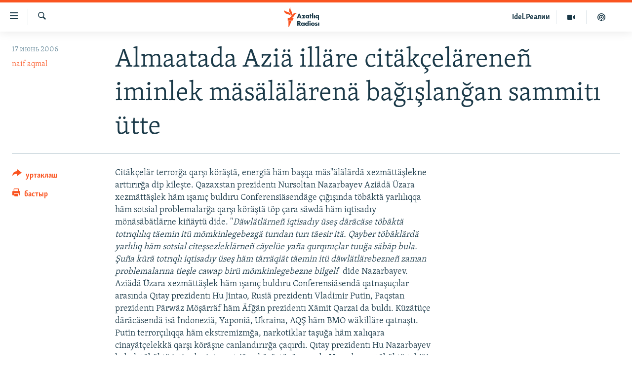

--- FILE ---
content_type: text/html; charset=utf-8
request_url: https://www.azatliq.org/a/740168.html
body_size: 10603
content:

<!DOCTYPE html>
<html lang="tt" dir="ltr" class="no-js">
<head>
<link href="/Content/responsive/RFE/tt-BA/RFE-tt-BA.css?&amp;av=0.0.0.0&amp;cb=370" rel="stylesheet"/>
<script src="https://tags.azatliq.org/rferl-pangea/prod/utag.sync.js"></script> <script type='text/javascript' src='https://www.youtube.com/iframe_api' async></script>
<link rel="manifest" href="/manifest.json">
<script type="text/javascript">
//a general 'js' detection, must be on top level in <head>, due to CSS performance
document.documentElement.className = "js";
var cacheBuster = "370";
var appBaseUrl = "/";
var imgEnhancerBreakpoints = [0, 144, 256, 408, 650, 1023, 1597];
var isLoggingEnabled = false;
var isPreviewPage = false;
var isLivePreviewPage = false;
if (!isPreviewPage) {
window.RFE = window.RFE || {};
window.RFE.cacheEnabledByParam = window.location.href.indexOf('nocache=1') === -1;
const url = new URL(window.location.href);
const params = new URLSearchParams(url.search);
// Remove the 'nocache' parameter
params.delete('nocache');
// Update the URL without the 'nocache' parameter
url.search = params.toString();
window.history.replaceState(null, '', url.toString());
} else {
window.addEventListener('load', function() {
const links = window.document.links;
for (let i = 0; i < links.length; i++) {
links[i].href = '#';
links[i].target = '_self';
}
})
}
var pwaEnabled = true;
var swCacheDisabled;
</script>
<meta charset="utf-8" />
<title>Almaatada Azi&#228; ill&#228;re cit&#228;k&#231;el&#228;rene&#241; iminlek m&#228;s&#228;l&#228;l&#228;ren&#228; bağışlanğan sammitı &#252;tte</title>
<meta name="description" content="Cit&#228;k&#231;el&#228;r terrorğa qarşı k&#246;r&#228;şt&#228;, energi&#228; h&#228;m başqa m&#228;s&#39;&#39;&#228;l&#228;l&#228;rd&#228; xezm&#228;tt&#228;şlekne arttırırğa dip kileşte. Qazaxstan prezidentı Nursoltan Nazarbayev Azi&#228;d&#228; &#220;zara xezm&#228;tt&#228;şlek h&#228;m ışanı&#231; buldıru Conferensi&#228;send&#228;ge &#231;ığışında t&#246;b&#228;kt&#228; yarlılıqqa h&#228;m sotsial problemalarğa qarşı k&#246;r&#228;şt&#228; t&#246;p &#231;ara s&#228;wd&#228;..." />
<meta name="keywords" content="" />
<meta name="viewport" content="width=device-width, initial-scale=1.0" />
<meta http-equiv="X-UA-Compatible" content="IE=edge" />
<meta name="robots" content="max-image-preview:large"><meta property="fb:pages" content="139505469404757" />
<meta name="yandex-verification" content="8b6e6cd55829f8fe" />
<meta name="yandex-verification" content="464393d111286980" />
<link href="https://www.azatliq.org/a/740168.html" rel="canonical" />
<meta name="apple-mobile-web-app-title" content="Азатлык радиосы" />
<meta name="apple-mobile-web-app-status-bar-style" content="black" />
<meta name="apple-itunes-app" content="app-id=475986784, app-argument=//740168.ltr" />
<meta content="Almaatada Aziä illäre citäkçeläreneñ iminlek mäsälälärenä bağışlanğan sammitı ütte" property="og:title" />
<meta content="Citäkçelär terrorğa qarşı köräştä, energiä häm başqa mäs&#39;&#39;älälärdä xezmättäşlekne arttırırğa dip kileşte. Qazaxstan prezidentı Nursoltan Nazarbayev Aziädä Üzara xezmättäşlek häm ışanıç buldıru Conferensiäsendäge çığışında töbäktä yarlılıqqa häm sotsial problemalarğa qarşı köräştä töp çara säwdä..." property="og:description" />
<meta content="article" property="og:type" />
<meta content="https://www.azatliq.org/a/740168.html" property="og:url" />
<meta content="Азатлык Радиосы" property="og:site_name" />
<meta content="https://www.facebook.com/azatliq" property="article:publisher" />
<meta content="https://www.azatliq.org/Content/responsive/RFE/tt-BA/img/top_logo_news.png" property="og:image" />
<meta content="1200" property="og:image:width" />
<meta content="675" property="og:image:height" />
<meta content="site logo" property="og:image:alt" />
<meta content="568280086670706" property="fb:app_id" />
<meta content="naif aqmal" name="Author" />
<meta content="summary_large_image" name="twitter:card" />
<meta content="@Azatliq" name="twitter:site" />
<meta content="https://www.azatliq.org/Content/responsive/RFE/tt-BA/img/top_logo_news.png" name="twitter:image" />
<meta content="Almaatada Aziä illäre citäkçeläreneñ iminlek mäsälälärenä bağışlanğan sammitı ütte" name="twitter:title" />
<meta content="Citäkçelär terrorğa qarşı köräştä, energiä häm başqa mäs&#39;&#39;älälärdä xezmättäşlekne arttırırğa dip kileşte. Qazaxstan prezidentı Nursoltan Nazarbayev Aziädä Üzara xezmättäşlek häm ışanıç buldıru Conferensiäsendäge çığışında töbäktä yarlılıqqa häm sotsial problemalarğa qarşı köräştä töp çara säwdä..." name="twitter:description" />
<link rel="amphtml" href="https://www.azatliq.org/amp/740168.html" />
<script type="application/ld+json">{"articleSection":"","isAccessibleForFree":true,"headline":"Almaatada Aziä illäre citäkçeläreneñ iminlek mäsälälärenä bağışlanğan sammitı ütte","inLanguage":"tt-BA","keywords":"","author":{"@type":"Person","url":"https://www.azatliq.org/author/naif-aqmal/_kppo","description":"","image":{"@type":"ImageObject"},"name":"naif aqmal"},"datePublished":"2006-06-17 15:11:15Z","dateModified":"2007-11-21 12:59:45Z","publisher":{"logo":{"width":512,"height":220,"@type":"ImageObject","url":"https://www.azatliq.org/Content/responsive/RFE/tt-BA/img/logo.png"},"@type":"NewsMediaOrganization","url":"https://www.azatliq.org","sameAs":["https://www.facebook.com/azatliq","https://www.youtube.com/user/azatliqradiosi","https://www.instagram.com/azatliq/","https://telegram.me/joinchat/CxW5dz9ILszGJNLz9gk_RQ"],"name":"Азатлык Радиосы","alternateName":"Азатлык Радиосы"},"@context":"https://schema.org","@type":"NewsArticle","mainEntityOfPage":"https://www.azatliq.org/a/740168.html","url":"https://www.azatliq.org/a/740168.html","description":"Citäkçelär terrorğa qarşı köräştä, energiä häm başqa mäs\u0027\u0027älälärdä xezmättäşlekne arttırırğa dip kileşte. Qazaxstan prezidentı Nursoltan Nazarbayev Aziädä Üzara xezmättäşlek häm ışanıç buldıru Conferensiäsendäge çığışında töbäktä yarlılıqqa häm sotsial problemalarğa qarşı köräştä töp çara säwdä...","image":{"width":1080,"height":608,"@type":"ImageObject","url":"https://gdb.rferl.org/00000000-0000-0000-0000-000000000000_w1080_h608.gif"},"name":"Almaatada Aziä illäre citäkçeläreneñ iminlek mäsälälärenä bağışlanğan sammitı ütte"}</script>
<script src="/Scripts/responsive/infographics.b?v=dVbZ-Cza7s4UoO3BqYSZdbxQZVF4BOLP5EfYDs4kqEo1&amp;av=0.0.0.0&amp;cb=370"></script>
<script src="/Scripts/responsive/loader.b?v=Q26XNwrL6vJYKjqFQRDnx01Lk2pi1mRsuLEaVKMsvpA1&amp;av=0.0.0.0&amp;cb=370"></script>
<link rel="icon" type="image/svg+xml" href="/Content/responsive/RFE/img/webApp/favicon.svg" />
<link rel="alternate icon" href="/Content/responsive/RFE/img/webApp/favicon.ico" />
<link rel="mask-icon" color="#ea6903" href="/Content/responsive/RFE/img/webApp/favicon_safari.svg" />
<link rel="apple-touch-icon" sizes="152x152" href="/Content/responsive/RFE/img/webApp/ico-152x152.png" />
<link rel="apple-touch-icon" sizes="144x144" href="/Content/responsive/RFE/img/webApp/ico-144x144.png" />
<link rel="apple-touch-icon" sizes="114x114" href="/Content/responsive/RFE/img/webApp/ico-114x114.png" />
<link rel="apple-touch-icon" sizes="72x72" href="/Content/responsive/RFE/img/webApp/ico-72x72.png" />
<link rel="apple-touch-icon-precomposed" href="/Content/responsive/RFE/img/webApp/ico-57x57.png" />
<link rel="icon" sizes="192x192" href="/Content/responsive/RFE/img/webApp/ico-192x192.png" />
<link rel="icon" sizes="128x128" href="/Content/responsive/RFE/img/webApp/ico-128x128.png" />
<meta name="msapplication-TileColor" content="#ffffff" />
<meta name="msapplication-TileImage" content="/Content/responsive/RFE/img/webApp/ico-144x144.png" />
<link rel="preload" href="/Content/responsive/fonts/Skolar-Lt_LatnCyrl_v2.4.woff" type="font/woff" as="font" crossorigin="anonymous" />
<link rel="alternate" type="application/rss+xml" title="RFE/RL - Top Stories [RSS]" href="/api/" />
<link rel="sitemap" type="application/rss+xml" href="/sitemap.xml" />
</head>
<body class=" nav-no-loaded cc_theme pg-article print-lay-article js-category-to-nav nojs-images ">
<script type="text/javascript" >
var analyticsData = {url:"https://www.azatliq.org/a/740168.html",property_id:"424",article_uid:"740168",page_title:"Almaatada Aziä illäre citäkçeläreneñ iminlek mäsälälärenä bağışlanğan sammitı ütte",page_type:"article",content_type:"article",subcontent_type:"article",last_modified:"2007-11-21 12:59:45Z",pub_datetime:"2006-06-17 15:11:15Z",pub_year:"2006",pub_month:"06",pub_day:"17",pub_hour:"15",pub_weekday:"Saturday",section:"article",english_section:"",byline:"naif aqmal",categories:"",domain:"www.azatliq.org",language:"Tatar-Bashkir",language_service:"RFERL Tatar-Bashkir",platform:"web",copied:"no",copied_article:"",copied_title:"",runs_js:"Yes",cms_release:"8.44.0.0.370",enviro_type:"prod",slug:"",entity:"RFE",short_language_service:"TB",platform_short:"W",page_name:"Almaatada Aziä illäre citäkçeläreneñ iminlek mäsälälärenä bağışlanğan sammitı ütte"};
</script>
<noscript><iframe src="https://www.googletagmanager.com/ns.html?id=GTM-WXZBPZ" height="0" width="0" style="display:none;visibility:hidden"></iframe></noscript><script type="text/javascript" data-cookiecategory="analytics">
var gtmEventObject = Object.assign({}, analyticsData, {event: 'page_meta_ready'});window.dataLayer = window.dataLayer || [];window.dataLayer.push(gtmEventObject);
if (top.location === self.location) { //if not inside of an IFrame
var renderGtm = "true";
if (renderGtm === "true") {
(function(w,d,s,l,i){w[l]=w[l]||[];w[l].push({'gtm.start':new Date().getTime(),event:'gtm.js'});var f=d.getElementsByTagName(s)[0],j=d.createElement(s),dl=l!='dataLayer'?'&l='+l:'';j.async=true;j.src='//www.googletagmanager.com/gtm.js?id='+i+dl;f.parentNode.insertBefore(j,f);})(window,document,'script','dataLayer','GTM-WXZBPZ');
}
}
</script>
<!--Analytics tag js version start-->
<script type="text/javascript" data-cookiecategory="analytics">
var utag_data = Object.assign({}, analyticsData, {});
if(typeof(TealiumTagFrom)==='function' && typeof(TealiumTagSearchKeyword)==='function') {
var utag_from=TealiumTagFrom();var utag_searchKeyword=TealiumTagSearchKeyword();
if(utag_searchKeyword!=null && utag_searchKeyword!=='' && utag_data["search_keyword"]==null) utag_data["search_keyword"]=utag_searchKeyword;if(utag_from!=null && utag_from!=='') utag_data["from"]=TealiumTagFrom();}
if(window.top!== window.self&&utag_data.page_type==="snippet"){utag_data.page_type = 'iframe';}
try{if(window.top!==window.self&&window.self.location.hostname===window.top.location.hostname){utag_data.platform = 'self-embed';utag_data.platform_short = 'se';}}catch(e){if(window.top!==window.self&&window.self.location.search.includes("platformType=self-embed")){utag_data.platform = 'cross-promo';utag_data.platform_short = 'cp';}}
(function(a,b,c,d){ a="https://tags.azatliq.org/rferl-pangea/prod/utag.js"; b=document;c="script";d=b.createElement(c);d.src=a;d.type="text/java"+c;d.async=true; a=b.getElementsByTagName(c)[0];a.parentNode.insertBefore(d,a); })();
</script>
<!--Analytics tag js version end-->
<!-- Analytics tag management NoScript -->
<noscript>
<img style="position: absolute; border: none;" src="https://ssc.azatliq.org/b/ss/bbgprod,bbgentityrferl/1/G.4--NS/997029704?pageName=rfe%3atb%3aw%3aarticle%3aalmaatada%20azi%c3%a4%20ill%c3%a4re%20cit%c3%a4k%c3%a7el%c3%a4rene%c3%b1%20iminlek%20m%c3%a4s%c3%a4l%c3%a4l%c3%a4ren%c3%a4%20ba%c4%9f%c4%b1%c5%9flan%c4%9fan%20sammit%c4%b1%20%c3%bctte&amp;c6=almaatada%20azi%c3%a4%20ill%c3%a4re%20cit%c3%a4k%c3%a7el%c3%a4rene%c3%b1%20iminlek%20m%c3%a4s%c3%a4l%c3%a4l%c3%a4ren%c3%a4%20ba%c4%9f%c4%b1%c5%9flan%c4%9fan%20sammit%c4%b1%20%c3%bctte&amp;v36=8.44.0.0.370&amp;v6=D=c6&amp;g=https%3a%2f%2fwww.azatliq.org%2fa%2f740168.html&amp;c1=D=g&amp;v1=D=g&amp;events=event1,event52&amp;c16=rferl%20tatar-bashkir&amp;v16=D=c16&amp;ch=article&amp;c15=tatar-bashkir&amp;v15=D=c15&amp;c4=article&amp;v4=D=c4&amp;c14=740168&amp;v14=D=c14&amp;v20=no&amp;c17=web&amp;v17=D=c17&amp;mcorgid=518abc7455e462b97f000101%40adobeorg&amp;server=www.azatliq.org&amp;pageType=D=c4&amp;ns=bbg&amp;v29=D=server&amp;v25=rfe&amp;v30=424&amp;v105=D=User-Agent " alt="analytics" width="1" height="1" /></noscript>
<!-- End of Analytics tag management NoScript -->
<!--*** Accessibility links - For ScreenReaders only ***-->
<section>
<div class="sr-only">
<h2>Accessibility links</h2>
<ul>
<li><a href="#content" data-disable-smooth-scroll="1">төп эчтәлек</a></li>
<li><a href="#navigation" data-disable-smooth-scroll="1">төп меню</a></li>
<li><a href="#txtHeaderSearch" data-disable-smooth-scroll="1">эзләү</a></li>
</ul>
</div>
</section>
<div dir="ltr">
<div id="page">
<aside>
<div class="c-lightbox overlay-modal">
<div class="c-lightbox__intro">
<h2 class="c-lightbox__intro-title"></h2>
<button class="btn btn--rounded c-lightbox__btn c-lightbox__intro-next" title="алга">
<span class="ico ico--rounded ico-chevron-forward"></span>
<span class="sr-only">алга</span>
</button>
</div>
<div class="c-lightbox__nav">
<button class="btn btn--rounded c-lightbox__btn c-lightbox__btn--close" title="тәрәзне яп">
<span class="ico ico--rounded ico-close"></span>
<span class="sr-only">тәрәзне яп</span>
</button>
<button class="btn btn--rounded c-lightbox__btn c-lightbox__btn--prev" title="артка">
<span class="ico ico--rounded ico-chevron-backward"></span>
<span class="sr-only">артка</span>
</button>
<button class="btn btn--rounded c-lightbox__btn c-lightbox__btn--next" title="алга">
<span class="ico ico--rounded ico-chevron-forward"></span>
<span class="sr-only">алга</span>
</button>
</div>
<div class="c-lightbox__content-wrap">
<figure class="c-lightbox__content">
<span class="c-spinner c-spinner--lightbox">
<img src="/Content/responsive/img/player-spinner.png"
alt="please wait"
title="please wait" />
</span>
<div class="c-lightbox__img">
<div class="thumb">
<img src="" alt="" />
</div>
</div>
<figcaption>
<div class="c-lightbox__info c-lightbox__info--foot">
<span class="c-lightbox__counter"></span>
<span class="caption c-lightbox__caption"></span>
</div>
</figcaption>
</figure>
</div>
<div class="hidden">
<div class="content-advisory__box content-advisory__box--lightbox">
<span class="content-advisory__box-text">Бу сурәттә кайбер кулланучылар тетрәндергеч йә рәнҗетерлек дип санарлык эчтәлек бар</span>
<button class="btn btn--transparent content-advisory__box-btn m-t-md" value="text" type="button">
<span class="btn__text">
Карар өчен басыгыз
</span>
</button>
</div>
</div>
</div>
<div class="print-dialogue">
<div class="container">
<h3 class="print-dialogue__title section-head">Нәрсәләрне бастырырга:</h3>
<div class="print-dialogue__opts">
<ul class="print-dialogue__opt-group">
<li class="form__group form__group--checkbox">
<input class="form__check " id="checkboxImages" name="checkboxImages" type="checkbox" checked="checked" />
<label for="checkboxImages" class="form__label m-t-md">Сурәтләр</label>
</li>
<li class="form__group form__group--checkbox">
<input class="form__check " id="checkboxMultimedia" name="checkboxMultimedia" type="checkbox" checked="checked" />
<label for="checkboxMultimedia" class="form__label m-t-md">Мультимедиа</label>
</li>
</ul>
<ul class="print-dialogue__opt-group">
<li class="form__group form__group--checkbox">
<input class="form__check " id="checkboxEmbedded" name="checkboxEmbedded" type="checkbox" checked="checked" />
<label for="checkboxEmbedded" class="form__label m-t-md">Кыстырмалар</label>
</li>
<li class="hidden">
<input class="form__check " id="checkboxComments" name="checkboxComments" type="checkbox" />
<label for="checkboxComments" class="form__label m-t-md">Фикерләр</label>
</li>
</ul>
</div>
<div class="print-dialogue__buttons">
<button class="btn btn--secondary close-button" type="button" title="баш тарт">
<span class="btn__text ">баш тарт</span>
</button>
<button class="btn btn-cust-print m-l-sm" type="button" title="бастыр">
<span class="btn__text ">бастыр</span>
</button>
</div>
</div>
</div>
<div class="ctc-message pos-fix">
<div class="ctc-message__inner">сылтама хәтергә алынды</div>
</div>
</aside>
<div class="hdr-20 hdr-20--big">
<div class="hdr-20__inner">
<div class="hdr-20__max pos-rel">
<div class="hdr-20__side hdr-20__side--primary d-flex">
<label data-for="main-menu-ctrl" data-switcher-trigger="true" data-switch-target="main-menu-ctrl" class="burger hdr-trigger pos-rel trans-trigger" data-trans-evt="click" data-trans-id="menu">
<span class="ico ico-close hdr-trigger__ico hdr-trigger__ico--close burger__ico burger__ico--close"></span>
<span class="ico ico-menu hdr-trigger__ico hdr-trigger__ico--open burger__ico burger__ico--open"></span>
</label>
<div class="menu-pnl pos-fix trans-target" data-switch-target="main-menu-ctrl" data-trans-id="menu">
<div class="menu-pnl__inner">
<nav class="main-nav menu-pnl__item menu-pnl__item--first">
<ul class="main-nav__list accordeon" data-analytics-tales="false" data-promo-name="link" data-location-name="nav,secnav">
<li class="main-nav__item">
<a class="main-nav__item-name main-nav__item-name--link" href="/z/570" title="яңалыклар" data-item-name="news" >яңалыклар</a>
</li>
<li class="main-nav__item">
<a class="main-nav__item-name main-nav__item-name--link" href="/z/572" title="башкортстан" data-item-name="bashkortostan" >башкортстан</a>
</li>
<li class="main-nav__item">
<a class="main-nav__item-name main-nav__item-name--link" href="/z/571" title="татарстан" data-item-name="tatarstan" >татарстан</a>
</li>
<li class="main-nav__item">
<a class="main-nav__item-name main-nav__item-name--link" href="/z/805" title="кырым" data-item-name="crimea" >кырым</a>
</li>
<li class="main-nav__item">
<a class="main-nav__item-name main-nav__item-name--link" href="/z/573" title="татар-башкорт дөньясы" data-item-name="region" >татар-башкорт дөньясы</a>
</li>
<li class="main-nav__item">
<a class="main-nav__item-name main-nav__item-name--link" href="/z/22623" title="сугыш" data-item-name="war_in_ukraine" >сугыш</a>
</li>
<li class="main-nav__item">
<a class="main-nav__item-name main-nav__item-name--link" href="/p/8512.html" title="Безне томаладылар" data-item-name="blocked" >Безне томаладылар</a>
</li>
<li class="main-nav__item accordeon__item" data-switch-target="menu-item-644">
<label class="main-nav__item-name main-nav__item-name--label accordeon__control-label" data-switcher-trigger="true" data-for="menu-item-644">
шәлкемнәр
<span class="ico ico-chevron-down main-nav__chev"></span>
</label>
<div class="main-nav__sub-list">
<a class="main-nav__item-name main-nav__item-name--link main-nav__item-name--sub" href="/z/583" title="әңгәмә" data-item-name="interview" >әңгәмә</a>
<a class="main-nav__item-name main-nav__item-name--link main-nav__item-name--sub" href="/z/2191" title="комментар" data-item-name="comment" >комментар</a>
<a class="main-nav__item-name main-nav__item-name--link main-nav__item-name--sub" href="/z/888" title="дини тормыш" data-item-name="program_religion" >дини тормыш</a>
<a class="main-nav__item-name main-nav__item-name--link main-nav__item-name--sub" href="/z/703" title="пәрәвез" data-item-name="program_internet" >пәрәвез</a>
<a class="main-nav__item-name main-nav__item-name--link main-nav__item-name--sub" href="/z/581" title="фән-фәсмәтән" data-item-name="program_science" >фән-фәсмәтән</a>
<a class="main-nav__item-name main-nav__item-name--link main-nav__item-name--sub" href="/z/17503" title="киноханә" data-item-name="cinema" >киноханә</a>
</div>
</li>
<li class="main-nav__item">
<a class="main-nav__item-name main-nav__item-name--link" href="/z/23529" title="Дөнья хәлләре" data-item-name="rferl-world" >Дөнья хәлләре</a>
</li>
<li class="main-nav__item">
<a class="main-nav__item-name main-nav__item-name--link" href="/z/22501" title="татарча подкаст" data-item-name="tatar_podcast2" >татарча подкаст</a>
</li>
</ul>
</nav>
<div class="menu-pnl__item">
<a href="https://www.azatliq.org/eyde" class="menu-pnl__item-link" alt="ӘЙДӘ ONLINE">ӘЙДӘ ONLINE</a>
<a href="https://www.idelreal.org" class="menu-pnl__item-link" alt="IDEL.РЕАЛИИ">IDEL.РЕАЛИИ</a>
</div>
<div class="menu-pnl__item menu-pnl__item--social">
<h5 class="menu-pnl__sub-head">Безгә кушылыгыз!</h5>
<a href="https://www.facebook.com/azatliq" title="Без Facebook-та" data-analytics-text="follow_on_facebook" class="btn btn--rounded btn--social-inverted menu-pnl__btn js-social-btn btn-facebook" target="_blank" rel="noopener">
<span class="ico ico-facebook-alt ico--rounded"></span>
</a>
<a href="https://www.youtube.com/user/azatliqradiosi" title="Безнең Youtube каналы" data-analytics-text="follow_on_youtube" class="btn btn--rounded btn--social-inverted menu-pnl__btn js-social-btn btn-youtube" target="_blank" rel="noopener">
<span class="ico ico-youtube ico--rounded"></span>
</a>
<a href="https://www.instagram.com/azatliq/" title="Без Instagram-да" data-analytics-text="follow_on_instagram" class="btn btn--rounded btn--social-inverted menu-pnl__btn js-social-btn btn-instagram" target="_blank" rel="noopener">
<span class="ico ico-instagram ico--rounded"></span>
</a>
<a href="https://telegram.me/joinchat/CxW5dz9ILszGJNLz9gk_RQ" title="Без Telegram-да" data-analytics-text="follow_on_telegram" class="btn btn--rounded btn--social-inverted menu-pnl__btn js-social-btn btn-telegram" target="_blank" rel="noopener">
<span class="ico ico-telegram ico--rounded"></span>
</a>
</div>
<div class="menu-pnl__item">
<a href="/navigation/allsites" class="menu-pnl__item-link">
<span class="ico ico-languages "></span>
БАШКА ТЕЛЛӘРДӘ
</a>
</div>
</div>
</div>
<label data-for="top-search-ctrl" data-switcher-trigger="true" data-switch-target="top-search-ctrl" class="top-srch-trigger hdr-trigger">
<span class="ico ico-close hdr-trigger__ico hdr-trigger__ico--close top-srch-trigger__ico top-srch-trigger__ico--close"></span>
<span class="ico ico-search hdr-trigger__ico hdr-trigger__ico--open top-srch-trigger__ico top-srch-trigger__ico--open"></span>
</label>
<div class="srch-top srch-top--in-header" data-switch-target="top-search-ctrl">
<div class="container">
<form action="/s" class="srch-top__form srch-top__form--in-header" id="form-topSearchHeader" method="get" role="search"><label for="txtHeaderSearch" class="sr-only">эзләү</label>
<input type="text" id="txtHeaderSearch" name="k" placeholder="эзләгән табар.." accesskey="s" value="" class="srch-top__input analyticstag-event" onkeydown="if (event.keyCode === 13) { FireAnalyticsTagEventOnSearch('search', $dom.get('#txtHeaderSearch')[0].value) }" />
<button title="эзләү" type="submit" class="btn btn--top-srch analyticstag-event" onclick="FireAnalyticsTagEventOnSearch('search', $dom.get('#txtHeaderSearch')[0].value) ">
<span class="ico ico-search"></span>
</button></form>
</div>
</div>
<a href="/" class="main-logo-link">
<img src="/Content/responsive/RFE/tt-BA/img/logo-compact.svg" class="main-logo main-logo--comp" alt="site logo">
<img src="/Content/responsive/RFE/tt-BA/img/logo.svg" class="main-logo main-logo--big" alt="site logo">
</a>
</div>
<div class="hdr-20__side hdr-20__side--secondary d-flex">
<a href="/z/22501" title="Татарча подкаст" class="hdr-20__secondary-item" data-item-name="podcast">
<span class="ico ico-podcast hdr-20__secondary-icon"></span>
</a>
<a href="/z/2710" title="Мультимедиа" class="hdr-20__secondary-item" data-item-name="video">
<span class="ico ico-video hdr-20__secondary-icon"></span>
</a>
<a href="https://www.idelreal.org" title="Idel.Реалии" class="hdr-20__secondary-item hdr-20__secondary-item--lang" data-item-name="satellite">
Idel.Реалии
</a>
<a href="/s" title="эзләү" class="hdr-20__secondary-item hdr-20__secondary-item--search" data-item-name="search">
<span class="ico ico-search hdr-20__secondary-icon hdr-20__secondary-icon--search"></span>
</a>
<div class="srch-bottom">
<form action="/s" class="srch-bottom__form d-flex" id="form-bottomSearch" method="get" role="search"><label for="txtSearch" class="sr-only">эзләү</label>
<input type="search" id="txtSearch" name="k" placeholder="эзләгән табар.." accesskey="s" value="" class="srch-bottom__input analyticstag-event" onkeydown="if (event.keyCode === 13) { FireAnalyticsTagEventOnSearch('search', $dom.get('#txtSearch')[0].value) }" />
<button title="эзләү" type="submit" class="btn btn--bottom-srch analyticstag-event" onclick="FireAnalyticsTagEventOnSearch('search', $dom.get('#txtSearch')[0].value) ">
<span class="ico ico-search"></span>
</button></form>
</div>
</div>
<img src="/Content/responsive/RFE/tt-BA/img/logo-print.gif" class="logo-print" alt="site logo">
<img src="/Content/responsive/RFE/tt-BA/img/logo-print_color.png" class="logo-print logo-print--color" alt="site logo">
</div>
</div>
</div>
<script>
if (document.body.className.indexOf('pg-home') > -1) {
var nav2In = document.querySelector('.hdr-20__inner');
var nav2Sec = document.querySelector('.hdr-20__side--secondary');
var secStyle = window.getComputedStyle(nav2Sec);
if (nav2In && window.pageYOffset < 150 && secStyle['position'] !== 'fixed') {
nav2In.classList.add('hdr-20__inner--big')
}
}
</script>
<div class="c-hlights c-hlights--breaking c-hlights--no-item" data-hlight-display="mobile,desktop">
<div class="c-hlights__wrap container p-0">
<div class="c-hlights__nav">
<a role="button" href="#" title="артка">
<span class="ico ico-chevron-backward m-0"></span>
<span class="sr-only">артка</span>
</a>
<a role="button" href="#" title="алга">
<span class="ico ico-chevron-forward m-0"></span>
<span class="sr-only">алга</span>
</a>
</div>
<span class="c-hlights__label">
<span class="">Кайнар хәбәр</span>
<span class="switcher-trigger">
<label data-for="more-less-1" data-switcher-trigger="true" class="switcher-trigger__label switcher-trigger__label--more p-b-0" title="күбрәк күрсәт">
<span class="ico ico-chevron-down"></span>
</label>
<label data-for="more-less-1" data-switcher-trigger="true" class="switcher-trigger__label switcher-trigger__label--less p-b-0" title="азрак күрсәт">
<span class="ico ico-chevron-up"></span>
</label>
</span>
</span>
<ul class="c-hlights__items switcher-target" data-switch-target="more-less-1">
</ul>
</div>
</div> <div id="content">
<main class="container">
<div class="hdr-container">
<div class="row">
<div class="col-category col-xs-12 col-md-2 pull-left"></div><div class="col-title col-xs-12 col-md-10 pull-right"> <h1 class="title pg-title">
Almaatada Azi&#228; ill&#228;re cit&#228;k&#231;el&#228;rene&#241; iminlek m&#228;s&#228;l&#228;l&#228;ren&#228; bağışlanğan sammitı &#252;tte
</h1>
</div><div class="col-publishing-details col-xs-12 col-sm-12 col-md-2 pull-left"> <div class="publishing-details ">
<div class="published">
<span class="date" >
<time pubdate="pubdate" datetime="2006-06-17T18:11:15+03:00">
17 июнь 2006
</time>
</span>
</div>
<div class="links">
<ul class="links__list links__list--column">
<li class="links__item">
<a class="links__item-link" href="/author/naif-aqmal/_kppo" title="naif aqmal">naif aqmal</a>
</li>
</ul>
</div>
</div>
</div><div class="col-lg-12 separator"> <div class="separator">
<hr class="title-line" />
</div>
</div>
</div>
</div>
<div class="body-container">
<div class="row">
<div class="col-xs-12 col-md-2 pull-left article-share">
<div class="share--box">
<div class="sticky-share-container" style="display:none">
<div class="container">
<a href="https://www.azatliq.org" id="logo-sticky-share">&nbsp;</a>
<div class="pg-title pg-title--sticky-share">
Almaatada Azi&#228; ill&#228;re cit&#228;k&#231;el&#228;rene&#241; iminlek m&#228;s&#228;l&#228;l&#228;ren&#228; bağışlanğan sammitı &#252;tte
</div>
<div class="sticked-nav-actions">
<!--This part is for sticky navigation display-->
<p class="buttons link-content-sharing p-0 ">
<button class="btn btn--link btn-content-sharing p-t-0 " id="btnContentSharing" value="text" role="Button" type="" title="башка челтәрләр">
<span class="ico ico-share ico--l"></span>
<span class="btn__text ">
уртаклаш
</span>
</button>
</p>
<aside class="content-sharing js-content-sharing js-content-sharing--apply-sticky content-sharing--sticky"
role="complementary"
data-share-url="https://www.azatliq.org/a/740168.html" data-share-title="Almaatada Azi&#228; ill&#228;re cit&#228;k&#231;el&#228;rene&#241; iminlek m&#228;s&#228;l&#228;l&#228;ren&#228; bağışlanğan sammitı &#252;tte" data-share-text="">
<div class="content-sharing__popover">
<h6 class="content-sharing__title">уртаклаш</h6>
<button href="#close" id="btnCloseSharing" class="btn btn--text-like content-sharing__close-btn">
<span class="ico ico-close ico--l"></span>
</button>
<ul class="content-sharing__list">
<li class="content-sharing__item">
<div class="ctc ">
<input type="text" class="ctc__input" readonly="readonly">
<a href="" js-href="https://www.azatliq.org/a/740168.html" class="content-sharing__link ctc__button">
<span class="ico ico-copy-link ico--rounded ico--s"></span>
<span class="content-sharing__link-text">сылтама</span>
</a>
</div>
</li>
<li class="content-sharing__item">
<a href="https://telegram.me/share/url?url=https%3a%2f%2fwww.azatliq.org%2fa%2f740168.html"
data-analytics-text="share_on_telegram"
title="Telegram" target="_blank"
class="content-sharing__link js-social-btn">
<span class="ico ico-telegram ico--rounded ico--s"></span>
<span class="content-sharing__link-text">Telegram</span>
</a>
</li>
<li class="content-sharing__item visible-xs-inline-block visible-sm-inline-block">
<a href="whatsapp://send?text=https%3a%2f%2fwww.azatliq.org%2fa%2f740168.html"
data-analytics-text="share_on_whatsapp"
title="WhatsApp" target="_blank"
class="content-sharing__link js-social-btn">
<span class="ico ico-whatsapp ico--rounded ico--s"></span>
<span class="content-sharing__link-text">WhatsApp</span>
</a>
</li>
<li class="content-sharing__item visible-md-inline-block visible-lg-inline-block">
<a href="https://web.whatsapp.com/send?text=https%3a%2f%2fwww.azatliq.org%2fa%2f740168.html"
data-analytics-text="share_on_whatsapp_desktop"
title="WhatsApp" target="_blank"
class="content-sharing__link js-social-btn">
<span class="ico ico-whatsapp ico--rounded ico--s"></span>
<span class="content-sharing__link-text">WhatsApp</span>
</a>
</li>
<li class="content-sharing__item">
<a href="https://facebook.com/sharer.php?u=https%3a%2f%2fwww.azatliq.org%2fa%2f740168.html"
data-analytics-text="share_on_facebook"
title="Facebook" target="_blank"
class="content-sharing__link js-social-btn">
<span class="ico ico-facebook ico--rounded ico--s"></span>
<span class="content-sharing__link-text">Facebook</span>
</a>
</li>
<li class="content-sharing__item">
<a href="https://twitter.com/share?url=https%3a%2f%2fwww.azatliq.org%2fa%2f740168.html&amp;text=Almaatada+Azi%c3%a4+ill%c3%a4re+cit%c3%a4k%c3%a7el%c3%a4rene%c3%b1+iminlek+m%c3%a4s%c3%a4l%c3%a4l%c3%a4ren%c3%a4+ba%c4%9f%c4%b1%c5%9flan%c4%9fan+sammit%c4%b1+%c3%bctte"
data-analytics-text="share_on_twitter"
title="X (Twitter)" target="_blank"
class="content-sharing__link js-social-btn">
<span class="ico ico-twitter ico--rounded ico--s"></span>
<span class="content-sharing__link-text">X (Twitter)</span>
</a>
</li>
<li class="content-sharing__item">
<a href="mailto:?body=https%3a%2f%2fwww.azatliq.org%2fa%2f740168.html&amp;subject=Almaatada Azi&#228; ill&#228;re cit&#228;k&#231;el&#228;rene&#241; iminlek m&#228;s&#228;l&#228;l&#228;ren&#228; bağışlanğan sammitı &#252;tte"
title="Email"
class="content-sharing__link ">
<span class="ico ico-email ico--rounded ico--s"></span>
<span class="content-sharing__link-text">Email</span>
</a>
</li>
</ul>
</div>
</aside>
</div>
</div>
</div>
<div class="links">
<p class="buttons link-content-sharing p-0 ">
<button class="btn btn--link btn-content-sharing p-t-0 " id="btnContentSharing" value="text" role="Button" type="" title="башка челтәрләр">
<span class="ico ico-share ico--l"></span>
<span class="btn__text ">
уртаклаш
</span>
</button>
</p>
<aside class="content-sharing js-content-sharing " role="complementary"
data-share-url="https://www.azatliq.org/a/740168.html" data-share-title="Almaatada Azi&#228; ill&#228;re cit&#228;k&#231;el&#228;rene&#241; iminlek m&#228;s&#228;l&#228;l&#228;ren&#228; bağışlanğan sammitı &#252;tte" data-share-text="">
<div class="content-sharing__popover">
<h6 class="content-sharing__title">уртаклаш</h6>
<button href="#close" id="btnCloseSharing" class="btn btn--text-like content-sharing__close-btn">
<span class="ico ico-close ico--l"></span>
</button>
<ul class="content-sharing__list">
<li class="content-sharing__item">
<div class="ctc ">
<input type="text" class="ctc__input" readonly="readonly">
<a href="" js-href="https://www.azatliq.org/a/740168.html" class="content-sharing__link ctc__button">
<span class="ico ico-copy-link ico--rounded ico--l"></span>
<span class="content-sharing__link-text">сылтама</span>
</a>
</div>
</li>
<li class="content-sharing__item">
<a href="https://telegram.me/share/url?url=https%3a%2f%2fwww.azatliq.org%2fa%2f740168.html"
data-analytics-text="share_on_telegram"
title="Telegram" target="_blank"
class="content-sharing__link js-social-btn">
<span class="ico ico-telegram ico--rounded ico--l"></span>
<span class="content-sharing__link-text">Telegram</span>
</a>
</li>
<li class="content-sharing__item visible-xs-inline-block visible-sm-inline-block">
<a href="whatsapp://send?text=https%3a%2f%2fwww.azatliq.org%2fa%2f740168.html"
data-analytics-text="share_on_whatsapp"
title="WhatsApp" target="_blank"
class="content-sharing__link js-social-btn">
<span class="ico ico-whatsapp ico--rounded ico--l"></span>
<span class="content-sharing__link-text">WhatsApp</span>
</a>
</li>
<li class="content-sharing__item visible-md-inline-block visible-lg-inline-block">
<a href="https://web.whatsapp.com/send?text=https%3a%2f%2fwww.azatliq.org%2fa%2f740168.html"
data-analytics-text="share_on_whatsapp_desktop"
title="WhatsApp" target="_blank"
class="content-sharing__link js-social-btn">
<span class="ico ico-whatsapp ico--rounded ico--l"></span>
<span class="content-sharing__link-text">WhatsApp</span>
</a>
</li>
<li class="content-sharing__item">
<a href="https://facebook.com/sharer.php?u=https%3a%2f%2fwww.azatliq.org%2fa%2f740168.html"
data-analytics-text="share_on_facebook"
title="Facebook" target="_blank"
class="content-sharing__link js-social-btn">
<span class="ico ico-facebook ico--rounded ico--l"></span>
<span class="content-sharing__link-text">Facebook</span>
</a>
</li>
<li class="content-sharing__item">
<a href="https://twitter.com/share?url=https%3a%2f%2fwww.azatliq.org%2fa%2f740168.html&amp;text=Almaatada+Azi%c3%a4+ill%c3%a4re+cit%c3%a4k%c3%a7el%c3%a4rene%c3%b1+iminlek+m%c3%a4s%c3%a4l%c3%a4l%c3%a4ren%c3%a4+ba%c4%9f%c4%b1%c5%9flan%c4%9fan+sammit%c4%b1+%c3%bctte"
data-analytics-text="share_on_twitter"
title="X (Twitter)" target="_blank"
class="content-sharing__link js-social-btn">
<span class="ico ico-twitter ico--rounded ico--l"></span>
<span class="content-sharing__link-text">X (Twitter)</span>
</a>
</li>
<li class="content-sharing__item">
<a href="mailto:?body=https%3a%2f%2fwww.azatliq.org%2fa%2f740168.html&amp;subject=Almaatada Azi&#228; ill&#228;re cit&#228;k&#231;el&#228;rene&#241; iminlek m&#228;s&#228;l&#228;l&#228;ren&#228; bağışlanğan sammitı &#252;tte"
title="Email"
class="content-sharing__link ">
<span class="ico ico-email ico--rounded ico--l"></span>
<span class="content-sharing__link-text">Email</span>
</a>
</li>
</ul>
</div>
</aside>
<p class="link-print visible-md visible-lg buttons p-0">
<button class="btn btn--link btn-print p-t-0" onclick="if (typeof FireAnalyticsTagEvent === 'function') {FireAnalyticsTagEvent({ on_page_event: 'print_story' });}return false" title="(CTRL+P)">
<span class="ico ico-print"></span>
<span class="btn__text">бастыр</span>
</button>
</p>
</div>
</div>
</div>
<div class="col-xs-12 col-sm-12 col-md-10 col-lg-10 pull-right">
<div class="row">
<div class="col-xs-12 col-sm-12 col-md-8 col-lg-8 pull-left bottom-offset content-offset">
<div id="article-content" class="content-floated-wrap fb-quotable">
<div class="wsw">
Citäkçelär terrorğa qarşı köräştä, energiä häm başqa mäs''älälärdä xezmättäşlekne arttırırğa dip kileşte.
Qazaxstan prezidentı Nursoltan Nazarbayev Aziädä Üzara xezmättäşlek häm ışanıç buldıru Conferensiäsendäge çığışında töbäktä yarlılıqqa häm sotsial problemalarğa qarşı köräştä töp çara säwdä häm iqtisadıy mönäsäbätlärne kiñäytü dide.
&quot;<em>Däwlätlärneñ iqtisadıy üseş däräcäse töbäktä totrıqlılıq täemin itü mömkinlegebezgä turıdan turı täesir itä. Qayber töbäklärdä yarlılıq häm sotsial citeşsezleklärneñ cäyelüe yaña qurqınıçlar tuuğa säbäp bula. Şuña kürä totrıqlı iqtisadıy üseş häm tärräqiät täemin itü däwlätlärebezneñ zaman problemalarına tieşle cawap birü mömkinlegebezne bilgeli</em>&quot; dide Nazarbayev.
Aziädä Üzara xezmättäşlek häm ışanıç buldıru Conferensiäsendä qatnaşuçılar arasında Qıtay prezidentı Hu Jintao, Rusiä prezidentı Vladimir Putin, Paqstan prezidentı Pärwäz Möşärräf häm Äfğän prezidentı Xämit Qarzai da buldı.
Küzätüçe däräcäsendä isä İndoneziä, Yaponiä, Ukraina, AQŞ häm BMO wäkilläre qatnaştı.
Putin terrorçılıqqa häm ekstremizmğa, narkotiklar taşuğa häm xalıqara cinayätçelekkä qarşı köräşne canlandırırğa çaqırdı.
Qıtay prezidentı Hu Nazarbayev kebek töbäktä iqtisadıy integratsiäne köçäytügä çaqırdı.
Nazarbayev töbäktä tabiği möxitkä iğtibarnı arttırırğa da çaqırdı.
&quot;<em>Soñğı berniçä yıldağı waqıyğalar tabiğat qazazaları häm texnologik faciğälär näticälärenä qarata küpyaqlı çaralar kürü häm aldan kisätü sistemaları buldıru öçen bergäläp eşläw kiräklegen açıq kürsätte. Bergäläp totrıqlı ışanıç sisteması buldıru belän bergä bez tiz mäğlümät almaşunı da oyıştırırğa tieş. Kiräkle mäğlümätneñ waqıtında bulmawı qaywaqıt yözlärçä meñ keşe öçen faciğägä äwerelä</em>&quot; dide Nazarbayev.
1999-nçe yılda oyıştırılğan Aziädä Üzara xezmättäşlek häm ışanıç buldıru Conferensiäsen tänqitläwçelär bu süz bazarınnan ällä ni yıraq kitmi, anda äytelgännärne tormışqa aşıru öçen tırışuçılar yuq di.
Şulay da 17 ilne üz eçenä alğan bu törkem töbäk citäkçeläre Aziädä xezmättäşlekne arttırırğa telägän oçraqta şaqtıy näticäle oyışma bula ala.
Naif Aqmal, Praga.
</div>
<ul>
</ul>
</div>
</div>
</div>
</div>
</div>
</div>
</main>
</div>
<footer role="contentinfo">
<div id="foot" class="foot">
<div class="container">
<div class="foot-nav collapsed" id="foot-nav">
<div class="menu">
<ul class="items">
<li class="socials block-socials">
<span class="handler" id="socials-handler">
Безгә кушылыгыз!
</span>
<div class="inner">
<ul class="subitems follow">
<li>
<a href="https://www.facebook.com/azatliq" title="Без Facebook-та" data-analytics-text="follow_on_facebook" class="btn btn--rounded js-social-btn btn-facebook" target="_blank" rel="noopener">
<span class="ico ico-facebook-alt ico--rounded"></span>
</a>
</li>
<li>
<a href="https://www.youtube.com/user/azatliqradiosi" title="Безнең Youtube каналы" data-analytics-text="follow_on_youtube" class="btn btn--rounded js-social-btn btn-youtube" target="_blank" rel="noopener">
<span class="ico ico-youtube ico--rounded"></span>
</a>
</li>
<li>
<a href="https://www.instagram.com/azatliq/" title="Без Instagram-да" data-analytics-text="follow_on_instagram" class="btn btn--rounded js-social-btn btn-instagram" target="_blank" rel="noopener">
<span class="ico ico-instagram ico--rounded"></span>
</a>
</li>
<li>
<a href="https://telegram.me/joinchat/CxW5dz9ILszGJNLz9gk_RQ" title="Без Telegram-да" data-analytics-text="follow_on_telegram" class="btn btn--rounded js-social-btn btn-telegram" target="_blank" rel="noopener">
<span class="ico ico-telegram ico--rounded"></span>
</a>
</li>
<li>
<a href="/rssfeeds" title="RSS агымнары" data-analytics-text="follow_on_rss" class="btn btn--rounded js-social-btn btn-rss" >
<span class="ico ico-rss ico--rounded"></span>
</a>
</li>
</ul>
</div>
</li>
<li class="block-primary collapsed collapsible item">
<span class="handler">
мәгълүмат
<span title="close tab" class="ico ico-chevron-up"></span>
<span title="open tab" class="ico ico-chevron-down"></span>
<span title="add" class="ico ico-plus"></span>
<span title="remove" class="ico ico-minus"></span>
</span>
<div class="inner">
<ul class="subitems">
<li class="subitem">
<a class="handler" href="/p/8512.html" title="Азатлык Радиосы томаланды" >Азатлык Радиосы томаланды</a>
</li>
<li class="subitem">
<a class="handler" href="/p/4496.html" title="Азатлык Радиосы турында | Контакт" >Азатлык Радиосы турында | Контакт</a>
</li>
<li class="subitem">
<a class="handler" href="/p/5099.html" title="Азатлык Радиосы материалларын куллану" >Азатлык Радиосы материалларын куллану</a>
</li>
</ul>
</div>
</li>
<li class="block-primary collapsed collapsible item">
<span class="handler">
язылу
<span title="close tab" class="ico ico-chevron-up"></span>
<span title="open tab" class="ico ico-chevron-down"></span>
<span title="add" class="ico ico-plus"></span>
<span title="remove" class="ico ico-minus"></span>
</span>
<div class="inner">
<ul class="subitems">
<li class="subitem">
<a class="handler" href="http://www.azatliq.mobi/subscribe.html" title="Азатлык Радиосы хәбәрләре" >Азатлык Радиосы хәбәрләре</a>
</li>
<li class="subitem">
<a class="handler" href="/a/28395945.html" title="Азатлык Радиосы әсбабы" >Азатлык Радиосы әсбабы</a>
</li>
</ul>
</div>
</li>
</ul>
</div>
</div>
<div class="foot__item foot__item--copyrights">
<p class="copyright">Азатлык Радиосы © 2026 RFE/RL, Inc. | Бар хокуклар сакланган</p>
</div>
</div>
</div>
</footer> </div>
</div>
<script src="https://cdn.onesignal.com/sdks/web/v16/OneSignalSDK.page.js" defer></script>
<script>
if (!isPreviewPage) {
window.OneSignalDeferred = window.OneSignalDeferred || [];
OneSignalDeferred.push(function(OneSignal) {
OneSignal.init({
appId: "3cbb47b5-31e0-4f4e-98f1-b2e2aa041cbf",
});
});
}
</script> <script defer src="/Scripts/responsive/serviceWorkerInstall.js?cb=370"></script>
<script type="text/javascript">
// opera mini - disable ico font
if (navigator.userAgent.match(/Opera Mini/i)) {
document.getElementsByTagName("body")[0].className += " can-not-ff";
}
// mobile browsers test
if (typeof RFE !== 'undefined' && RFE.isMobile) {
if (RFE.isMobile.any()) {
document.getElementsByTagName("body")[0].className += " is-mobile";
}
else {
document.getElementsByTagName("body")[0].className += " is-not-mobile";
}
}
</script>
<script src="/conf.js?x=370" type="text/javascript"></script>
<div class="responsive-indicator">
<div class="visible-xs-block">XS</div>
<div class="visible-sm-block">SM</div>
<div class="visible-md-block">MD</div>
<div class="visible-lg-block">LG</div>
</div>
<script type="text/javascript">
var bar_data = {
"apiId": "740168",
"apiType": "1",
"isEmbedded": "0",
"culture": "tt-BA",
"cookieName": "cmsLoggedIn",
"cookieDomain": "www.azatliq.org"
};
</script>
<div id="scriptLoaderTarget" style="display:none;contain:strict;"></div>
</body>
</html>

--- FILE ---
content_type: image/svg+xml
request_url: https://www.azatliq.org/Content/responsive/RFE/tt-BA/img/logo.svg
body_size: 1576
content:
<?xml version="1.0" encoding="UTF-8"?>
<svg id="tatar_bashkir" xmlns="http://www.w3.org/2000/svg" viewBox="0 0 205.38 80">
  <defs>
    <style>
      .cls-1 {
        fill: #1a3948;
      }

      .cls-1, .cls-2 {
        stroke-width: 0px;
      }

      .cls-2 {
        fill: #fa5420;
      }
    </style>
  </defs>
  <g id="tatar_bashkir-2" data-name="tatar_bashkir">
    <path class="cls-1" d="m65.09,53.46h-3.48l-1.02-2.52h-5.01l-1.04,2.52h-3.48l.06-.14,5.51-13.39h3.01l5.44,13.53Zm-8.51-5.07h3.08l-1.53-4.1-1.55,4.1Zm18.9,5.07h-9.57l4.73-6.51h-4.42v-2.59h9.76l-4.71,6.51h4.21v2.59Zm5.84.3c-1.48,0-2.55-.43-3.48-1.39-.9-.94-1.35-2.08-1.35-3.41,0-1.44.52-2.77,1.44-3.67.82-.8,1.97-1.25,3.23-1.25.82,0,1.94.2,2.76,1.12v-.82h3.13v9.11h-3.13v-.87c-.62.78-1.49,1.17-2.59,1.17Zm.57-7.03c-.57,0-1.15.23-1.54.61-.29.29-.64.79-.64,1.55s.32,1.25.58,1.53c.41.42,1.03.67,1.66.67.54,0,1.08-.22,1.46-.59.31-.29.68-.8.68-1.61,0-.61-.23-1.19-.64-1.57-.47-.44-1.11-.59-1.56-.59Zm10.72,6.73h-3.13v-6.59h-1.02v-2.51h1.02v-2.88h3.13v2.88h1.82v2.51h-1.82v6.59Zm6.36,0h-3.13v-14.76h3.13v14.76Zm5.22,0h-3.13v-9.11h3.13v9.11Zm11.85,4.58h-3.13v-5.43c-.71.77-1.65,1.15-2.8,1.15-1.33,0-2.27-.37-3.15-1.23-.98-.96-1.48-2.19-1.48-3.65,0-1.74.76-2.89,1.39-3.55.85-.86,1.95-1.29,3.25-1.29.74,0,1.81.13,2.78,1.19v-.89h3.13v13.69Zm-5.16-11.31c-.57,0-1.11.21-1.52.59-.42.39-.66.96-.66,1.55s.27,1.24.68,1.63c.4.37.96.59,1.5.59.6,0,1.18-.24,1.6-.65.4-.41.62-.96.62-1.51s-.25-1.17-.66-1.57c-.29-.29-.8-.63-1.56-.63Zm-47.42,28.36h-4.09l-.03-.04-3.49-5v5.04h-3.34v-13.53h4.87c1.85,0,2.95.64,3.53,1.19.45.43,1.21,1.39,1.21,3.05,0,1.17-.36,2.09-1.09,2.79-.49.46-1.14.82-1.8,1.01l4.21,5.5Zm-7.61-7.47h.62c.58,0,1.31-.06,1.81-.55.18-.18.48-.57.48-1.23,0-.55-.2-.98-.59-1.28-.35-.26-.93-.4-1.67-.4h-.64v3.46Zm12.32,7.77c-1.48,0-2.55-.43-3.48-1.39-.9-.94-1.35-2.08-1.35-3.41,0-1.44.52-2.77,1.44-3.67.82-.8,1.97-1.25,3.23-1.25.82,0,1.94.2,2.76,1.12v-.82h3.13v9.11h-3.13v-.87c-.62.78-1.49,1.17-2.59,1.17Zm.57-7.03c-.57,0-1.15.23-1.54.61-.29.29-.64.79-.64,1.55s.32,1.25.58,1.53c.41.42,1.03.67,1.66.67.54,0,1.08-.22,1.46-.59.31-.29.68-.8.68-1.61,0-.61-.23-1.19-.64-1.57-.47-.44-1.11-.59-1.56-.59Zm11.16,7.03c-1.33,0-2.34-.4-3.19-1.25-.94-.92-1.46-2.22-1.46-3.65s.52-2.71,1.46-3.59c.85-.79,2-1.23,3.23-1.23,1.13,0,2.09.4,2.74,1.12v-6.48h3.13v14.76h-3.13v-.89c-.66.79-1.59,1.19-2.78,1.19Zm.75-7.03c-.62,0-1.08.18-1.5.57-.31.29-.68.81-.68,1.63,0,.59.25,1.16.68,1.57.4.38.94.59,1.46.59.57,0,1.19-.24,1.61-.63.24-.22.64-.71.64-1.53,0-.61-.21-1.14-.63-1.57-.42-.43-.92-.63-1.58-.63Zm10.54,6.73h-3.13v-9.11h3.13v9.11Zm-1.57-11.03c-1.02,0-1.81-.78-1.81-1.78s.8-1.78,1.81-1.78,1.81.78,1.81,1.78-.8,1.78-1.81,1.78Zm8.51,11.33c-1.62,0-3.09-.53-4.05-1.47-.87-.86-1.4-2.12-1.4-3.39s.52-2.53,1.4-3.39c.95-.93,2.43-1.47,4.05-1.47s3.09.53,4.05,1.47c.87.86,1.4,2.12,1.4,3.39s-.52,2.53-1.4,3.39c-.95.93-2.43,1.47-4.05,1.47Zm0-7.07c-.64,0-1.17.21-1.58.61-.43.42-.64.95-.64,1.61s.21,1.18.64,1.61c.41.41.95.61,1.6.61s1.15-.21,1.56-.61c.43-.42.64-.95.64-1.61s-.21-1.18-.64-1.61c-.41-.41-.95-.61-1.58-.61Zm9.77,7.07c-1.54,0-2.78-.43-3.8-1.3l-.06-.06,1.35-2.1.09.07c.26.22.66.5.98.65.36.18.77.27,1.18.27.17,0,.62,0,.86-.18.16-.13.27-.32.27-.5s-.09-.32-.28-.43c-.2-.12-.46-.19-.87-.31l-.74-.22c-.6-.18-1.14-.48-1.51-.84-.47-.48-.68-1.01-.68-1.69,0-.84.32-1.6.91-2.13.68-.61,1.63-.92,2.82-.92s2.15.25,3.07.77l.09.05-1.27,1.99-.08-.05c-.31-.18-.93-.49-1.56-.49-.32,0-.62.09-.77.23-.09.09-.15.22-.15.33,0,.13.07.22.24.31.13.08.31.13.52.19.11.03.22.06.34.1l.77.24c.49.15,1.04.35,1.55.8.52.47.75,1.01.75,1.77,0,1.27-.61,2.05-.97,2.41-.95.93-2.11,1.05-3.03,1.05Zm8.56-.3h-3.13v-9.11h3.13v9.11Z"/>
  </g>
  <g id="New_Symbol" data-name="New Symbol">
    <path class="cls-2" d="m52.19,24.13c-6.89.8-8.83,7.93-14.01,14.09-6.93,8.22-17.21,4-17.21,4,6.93-.86,8.92-8.04,14.23-14.17,7.04-8.13,16.99-3.91,16.99-3.91Zm-24.98,12.06s8.62-6.83,4.9-16.89c-2.8-7.59-8.2-12.97-5.34-19.3,0,0-8.54,6.93-4.98,16.89,2.72,7.62,8.28,12.97,5.42,19.3Zm-.5-1.45s.83-11.07-8.72-15.28C10.54,16.19,2.71,16.49.03,10.08c0,0-1.06,11,9.07,15.26,7.5,3.15,14.93,2.99,17.61,9.4Zm-11.35,18.59h19.37l4.52-9.09H15.36v9.09Zm3.09,26.67h1.63l11.12-25.45h-12.75v25.45Z"/>
  </g>
</svg>